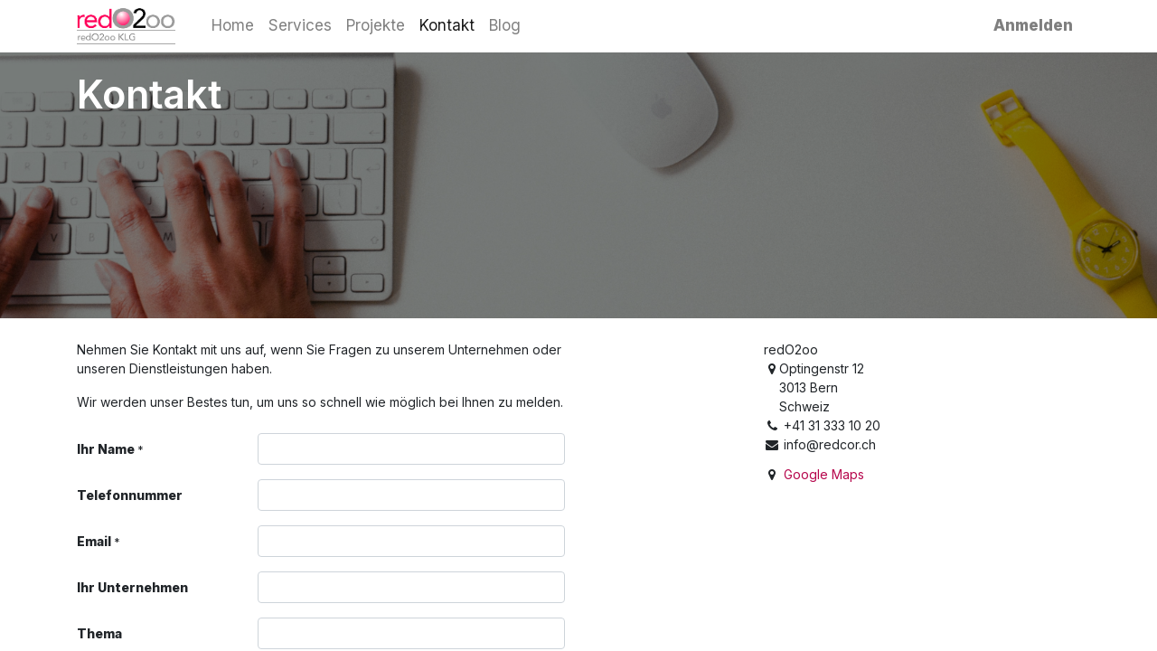

--- FILE ---
content_type: text/html; charset=utf-8
request_url: https://www.redcor.ch/contactus
body_size: 5549
content:

  <!DOCTYPE html>
        
        
            
        
    <html lang="de-CH" data-website-id="1" data-oe-company-name="redO2oo">
            
        
            
                
            
            
            
            
                
            
        
        
    <head>
                <meta charset="utf-8"/>
                <meta http-equiv="X-UA-Compatible" content="IE=edge,chrome=1"/>
    <meta name="viewport" content="width=device-width, initial-scale=1, user-scalable=no"/>
        <meta name="generator" content="Odoo"/>
        
        
        
            
            
            
        
        
        
            
            
            
                
                    
                        <meta property="og:type" content="website"/>
                    
                
                    
                        <meta property="og:title" content="Kontakt | redO2oo KLG"/>
                    
                
                    
                        <meta property="og:site_name" content="redO2oo"/>
                    
                
                    
                        <meta property="og:url" content="http://www.redcor.ch/contactus"/>
                    
                
                    
                        <meta property="og:image" content="http://www.redcor.ch/web/image/website/1/logo?unique=1ab1123"/>
                    
                
            
            
            
                
                    <meta name="twitter:card" content="summary_large_image"/>
                
                    <meta name="twitter:title" content="Kontakt | redO2oo KLG"/>
                
                    <meta name="twitter:image" content="http://www.redcor.ch/web/image/website/1/logo?unique=1ab1123"/>
                
            
        

        
            
            
        
        <link rel="canonical" href="https://www.redo2oo.ch/contactus"/>

        <link rel="preconnect" href="https://fonts.gstatic.com/" crossorigin=""/>
    
  

                <title> Kontakt | redO2oo KLG </title>
                <link type="image/x-icon" rel="shortcut icon" href="/web/image/website/1/favicon?unique=1ab1123"/>
    <link rel="preload" href="/web/static/lib/fontawesome/fonts/fontawesome-webfont.woff2?v=4.7.0" as="font" crossorigin=""/>
    <link type="text/css" rel="stylesheet" href="/web/content/531-9307e93/1/web.assets_common.css" data-asset-xmlid="web.assets_common" data-asset-version="9307e93"/>
    <link type="text/css" rel="stylesheet" href="/web/content/856-fb6bf04/1/web.assets_frontend.css" data-asset-xmlid="web.assets_frontend" data-asset-version="fb6bf04"/>
        
    
  

                <script id="web.layout.odooscript" type="text/javascript">
                    var odoo = {
                        csrf_token: "69d05282f55ba0f9d6b3675631411700fffa492do1800662541",
                        debug: "",
                    };
                </script>
    <script type="text/javascript">
                odoo.session_info = {"is_admin": false, "is_system": false, "is_website_user": true, "user_id": false, "is_frontend": true, "translationURL": "/website/translations", "cache_hashes": {"translations": "5aba30215ec6a66ff995f4573ec3cbbb29948dd4"}};
                if (!/(^|;\s)tz=/.test(document.cookie)) {
                    const userTZ = Intl.DateTimeFormat().resolvedOptions().timeZone;
                    document.cookie = `tz=${userTZ}; path=/`;
                }
            </script>
    <script defer="defer" type="text/javascript" src="/web/content/247-a9e7572/1/web.assets_common_minimal_js.js" data-asset-xmlid="web.assets_common_minimal_js" data-asset-version="a9e7572"></script>
    <script defer="defer" type="text/javascript" src="/web/content/248-9ad155a/1/web.assets_frontend_minimal_js.js" data-asset-xmlid="web.assets_frontend_minimal_js" data-asset-version="9ad155a"></script>
    
        
    
    <script defer="defer" type="text/javascript" data-src="/web/content/534-6fe565d/1/web.assets_common_lazy.js" data-asset-xmlid="web.assets_common_lazy" data-asset-version="6fe565d"></script>
    <script defer="defer" type="text/javascript" data-src="/web/content/858-ca6d73c/1/web.assets_frontend_lazy.js" data-asset-xmlid="web.assets_frontend_lazy" data-asset-version="ca6d73c"></script>
        
    
  

                
            
        
    </head>
            <body class="">
                
        
    
            
            
        <div id="wrapwrap" class="   ">
      <header id="top" data-anchor="true" data-name="Header" class="  o_header_standard">
        <nav data-name="Navbar" class="navbar navbar-light navbar-expand-md o_colored_level o_cc">
            <div id="top_menu_container" class="container flex-wrap">
                
    <a href="/" class="navbar-brand logo ">
            <span role="img" aria-label="Logo of redO2oo KLG" title="redO2oo KLG"><img src="/web/image/website/1/logo/redO2oo%20KLG?unique=1ab1123" class="img img-fluid" alt="redO2oo KLG" loading="lazy"/></span>
        </a>
    
                
    <button type="button" data-toggle="collapse" data-target="#top_menu_collapse" class="navbar-toggler ">
        <span class="navbar-toggler-icon o_not_editable"></span>
    </button>

                
                <div id="top_menu_collapse" class="collapse navbar-collapse ml-lg-3">
                    
    
        <div class="o_offcanvas_menu_backdrop" data-toggle="collapse" data-target="#top_menu_collapse" aria-label="Navigation ein-/ausschalten"></div>
    <ul id="top_menu" class="nav navbar-nav o_menu_loading flex-grow-1">
        
        <li class="o_offcanvas_menu_toggler order-first navbar-toggler text-right border-0 o_not_editable">
            <a href="#top_menu_collapse" class="nav-link px-3" data-toggle="collapse">
                <span class="fa-2x">×</span>
            </a>
        </li>
    
                        
                        
                            
    
    <li class="nav-item">
        <a role="menuitem" href="/" class="nav-link ">
            <span>Home</span>
        </a>
    </li>
    

                        
                            
    
    <li class="nav-item">
        <a role="menuitem" href="/services" class="nav-link ">
            <span>Services</span>
        </a>
    </li>
    

                        
                            
    
    <li class="nav-item">
        <a role="menuitem" href="/projects" class="nav-link ">
            <span>Projekte</span>
        </a>
    </li>
    

                        
                            
    
    <li class="nav-item">
        <a role="menuitem" href="/contactus" class="nav-link active">
            <span>Kontakt</span>
        </a>
    </li>
    

                        
                            
    
    
    

                        
                            
    
    <li class="nav-item">
        <a role="menuitem" href="/blog" class="nav-link ">
            <span>Blog</span>
        </a>
    </li>
    

                        
                        
            <li class="nav-item ml-auto o_no_autohide_item">
                <a href="/web/login" class="nav-link font-weight-bold">Anmelden</a>
            </li>
        
                        
        
        
            
        
    
    
                    
        <li class="o_offcanvas_logo_container order-last navbar-toggler py-4 order-1 mt-auto text-center border-0">
            <a href="/" class="o_offcanvas_logo logo">
            <span role="img" aria-label="Logo of redO2oo KLG" title="redO2oo KLG"><img src="/web/image/website/1/logo/redO2oo%20KLG?unique=1ab1123" class="img img-fluid" style="max-width: 200px" alt="redO2oo KLG" loading="lazy"/></span>
        </a>
    </li>
    
    </ul>

                </div>
            </div>
        </nav>
    </header>
      <main>
        
            
        
    <div id="wrap">
      <div class="oe_structure">
        <section class="s_title parallax s_parallax_is_fixed bg-black-50 pt24 o_colored_level pb216" data-vcss="001" data-snippet="s_title" data-scroll-background-ratio="1" data-name="Title" style="">
          <span class="s_parallax_bg oe_img_bg" style="background-image: url(&quot;/web/image/553-2141ce86/contact_us.jpg&quot;); background-position: 50% 0px;" data-original-id="552" data-original-src="/web/image/552-3834c99a/contact_us.jpg" data-mimetype="image/jpeg" data-resize-width="1920" data-quality="100"></span>
          <div class="o_we_bg_filter bg-black-50"></div>
          <div class="container">
            <h1>Kontakt</h1>
          </div>
        </section>
      </div>
      <div class="container mt-4 mb-5">
        <div class="row">
          <div class="col-lg-7 col-xl-6 mr-lg-auto">
            <div class="oe_structure">
              <section class="s_text_block o_colored_level" data-snippet="s_text_block" data-name="Text">
                <div class="container">
                  <div class="row">
                    <div class="col-lg-12 o_colored_level">
                      <p>Nehmen Sie Kontakt mit uns auf, wenn Sie Fragen zu unserem Unternehmen oder unseren Dienstleistungen haben.</p>
                      <p>Wir werden unser Bestes tun, um uns so schnell wie möglich bei Ihnen zu melden.</p>
                    </div>
                  </div>
                </div>
              </section>
            </div>
            <span class="hidden" data-for="contactus_form" data-values="{'contact_name': '', 'phone': '', 'email_from': '', 'partner_name': '', 'name': '', 'description': ''}"></span>
            <div id="contactus_section" class="">
      <section class="s_website_form o_colored_level" data-vcss="001" data-snippet="s_website_form" data-name="Form">
        <div class="container">
          <form id="contactus_form" action="/website_form/" method="post" enctype="multipart/form-data" data-model_name="crm.lead" data-success-mode="redirect" data-success-page="/contactus-thank-you" class="o_mark_required" data-mark="*" data-editable-form="false">
            <div class="s_website_form_rows row s_col_no_bgcolor">
              <div class="form-group s_website_form_field col-12  s_website_form_required  " data-type="char" data-name="Field">
                <div class="row s_col_no_resize s_col_no_bgcolor">
                  <label class="col-form-label col-sm-auto s_website_form_label" style="width: 200px" for="5c91oh9i89h">
                    <span class="s_website_form_label_content">Ihr Name</span>
                    <span class="s_website_form_mark">       *</span>
                  </label>
                  <div class="col-sm">
                    <input type="text" class="form-control s_website_form_input" name="contact_name" required="1" placeholder="" id="5c91oh9i89h"/>
                  </div>
                </div>
              </div>
              <div class="form-group s_website_form_field col-12    " data-type="char" data-name="Field">
                <div class="row s_col_no_resize s_col_no_bgcolor">
                  <label class="col-form-label col-sm-auto s_website_form_label " style="width: 200px" for="zuyulbafomd">
                    <span class="s_website_form_label_content">Telefonnummer</span>
                  </label>
                  <div class="col-sm">
                    <input type="text" class="form-control s_website_form_input" name="phone" placeholder="" id="zuyulbafomd"/>
                  </div>
                </div>
              </div>
              <div class="form-group s_website_form_field col-12  s_website_form_required  " data-type="char" data-name="Field">
                <div class="row s_col_no_resize s_col_no_bgcolor">
                  <label class="col-form-label col-sm-auto s_website_form_label " style="width: 200px" for="ncp48w65pem">
                    <span class="s_website_form_label_content">Email</span>
                    <span class="s_website_form_mark">     *</span>
                  </label>
                  <div class="col-sm">
                    <input type="text" class="form-control s_website_form_input" name="email_from" required="1" placeholder="" id="ncp48w65pem"/>
                  </div>
                </div>
              </div>
              <div class="form-group s_website_form_field col-12    " data-type="char" data-name="Field">
                <div class="row s_col_no_resize s_col_no_bgcolor">
                  <label class="col-form-label col-sm-auto s_website_form_label " style="width: 200px" for="uh12ypn64k">
                    <span class="s_website_form_label_content">Ihr Unternehmen</span>
                  </label>
                  <div class="col-sm">
                    <input type="text" class="form-control s_website_form_input" name="partner_name" placeholder="" id="uh12ypn64k"/>
                  </div>
                </div>
              </div>
              <div class="form-group s_website_form_field col-12  s_website_form_model_required  " data-type="char" data-name="Field">
                <div class="row s_col_no_resize s_col_no_bgcolor">
                  <label class="col-form-label col-sm-auto s_website_form_label " style="width: 200px" for="79zv50jkesi">
                    <span class="s_website_form_label_content">Thema</span>
                  </label>
                  <div class="col-sm">
                    <input type="text" class="form-control s_website_form_input" name="name" required="true" placeholder="" id="79zv50jkesi"/>
                  </div>
                </div>
              </div>
              <div class="form-group s_website_form_field col-12  s_website_form_required  " data-type="text" data-name="Field">
                <div class="row s_col_no_resize s_col_no_bgcolor">
                  <label class="col-form-label col-sm-auto s_website_form_label " style="width: 200px" for="9i4i5v8fz17">
                    <span class="s_website_form_label_content">Ihre Frage</span>
                    <span class="s_website_form_mark">     *</span>
                  </label>
                  <div class="col-sm">
                    <textarea class="form-control s_website_form_input" name="description" required="1" placeholder="" id="9i4i5v8fz17" rows="2"></textarea>
                  </div>
                </div>
              </div>
              <div class="form-group col-12 s_website_form_submit" data-name="Submit Button">
                <div style="width: 200px;" class="s_website_form_label"></div>
                <a href="#" role="button" class="btn btn-lg btn-primary s_website_form_send" data-original-title="" title="" aria-describedby="tooltip474659">Senden</a>
                <span id="s_website_form_result"></span>
              </div>
            </div>
          </form>
        </div>
      </section>
    </div>
  </div>
          <div class="col-lg-4 mt-4 mt-lg-0">
            
    <address itemscope="itemscope" itemtype="http://schema.org/Organization">
        <div>
    <address class="mb-0" itemscope="itemscope" itemtype="http://schema.org/Organization">
        
        
            
    <div>
        
            <span itemprop="name">redO2oo</span>
        
        
        
    </div>

        
        <div itemprop="address" itemscope="itemscope" itemtype="http://schema.org/PostalAddress">
            <div class="d-flex align-items-baseline">
                <i class="fa fa-map-marker fa-fw" role="img" aria-label="Adresse" title="Adresse"></i>
                <span class="w-100 o_force_ltr d-block" itemprop="streetAddress">Optingenstr 12<br/>3013 Bern<br/>Schweiz</span>
            </div>
            
            <div><i class="fa fa-phone fa-fw" role="img" aria-label="Telefon" title="Telefon"></i> <span class="o_force_ltr" itemprop="telephone">+41 31 333 10 20</span></div>
            
            
            
            <div><i class="fa fa-envelope fa-fw" role="img" aria-label="E-Mail" title="E-Mail"></i> <span itemprop="email">info@redcor.ch</span></div>
        </div>
        
        
    </address>
</div>
        
            <span class="fa fa-map-marker fa-fw mt16" role="img" aria-label="Address" title="Address"></span> <a target="_BLANK" href="https://maps.google.com/maps?q=Optingenstr+12%2C+Bern+3013%2C+Schweiz&amp;z=8"> Google Maps</a>
        
    </address>

          </div>
        </div>
      </div>
      <div class="oe_structure mt-2"></div>
    </div>
  
      </main>
      <footer id="bottom" data-anchor="true" data-name="Footer" class="o_footer o_colored_level o_cc ">
        <div id="footer" class="oe_structure oe_structure_solo" style="">
      <section class="s_text_block pb0 pt8" data-snippet="s_text_block" data-name="Text" style="">
        <div class="container">
          <div class="row">
            <div class="col-lg-2 o_colored_level pt8 pb8">
              <h5 class="mb-3">Nützliche Links</h5>
              <ul class="list-unstyled">
                <li>
                  <a href="/">Home</a>
                </li>
                <li>
                  <a href="/services">Dienstleistungen</a>
                </li>
                <li>
                  <a href="/projects">Projekte</a>
                </li>
                <li>
                  <a href="/odoobuild">OdoObuild</a>
                </li>
                <li>
                  <a href="/odoocorp">OdoOcorp<br/></a>
                </li>
                <li>
                  <a href="/offertostudio" data-original-title="" title="">OffertOstudio</a>
                </li>
                <li>
                  <a href="/singhcommerce">SinghCommerce</a>
                </li>
                <li>
                  <a href="/contactus">Kontakt</a>
                  <br/>
                </li>
              </ul>
            </div>
            <div class="col-lg-5 o_colored_level pb4 pt8" style="">
              <h5 class="mb-3">Über uns</h5>
              <p style="text-align: justify; ">Wir haben seit 1990 Erfahrung im Erstellen von Web-basierten CMS- und ERP-Systemen gesammelt. Unsere Mitarbeiter sind Informatik-, Elektro- und Haustechnik-Ingenieure mit praktischer und theoretischer Erfahrung in den Bereichen Fabrikation, Lebensmittelhandel, Haustechnik und allgemein Programmierung und Installation von komplexen Systemen.</p>
              <p style="text-align: justify;">Unser Wissen haben wir als Schulungsleiter von Fachkursen sowohl an der ETH-Zürich als auch an verschiedenen Fachhochschulen weiter vermittelt.</p>
            </div>
            <div id="connect" class="col-lg-4 offset-lg-1 o_colored_level pb8 pt8">
              <h5 class="mb-3">Verbinden Sie sich mit uns</h5>
              <ul class="list-unstyled">
                <li><i class="fa fa-comment fa-fw mr-2"></i>&nbsp;<a href="/contactus">Kontakt</a></li>
                <li>
                  <i class="fa fa-envelope fa-fw mr-2"></i>
                  <span>
                    <a href="mailto:info@redo2oo.ch" data-original-title="" title="" aria-describedby="tooltip234700">info@redo2oo.ch</a>
                  </span>
                </li>
                <li>
                  <a href="http://+ 41 31 333 10 20"><i class="fa fa-fw fa-phone mr-2"></i>&nbsp;+ 41 31 333 10 20</a>
                  <br/>
                </li>
              </ul>
            </div>
          </div>
        </div>
      </section>
    </div>
  <div class="o_footer_copyright o_colored_level o_cc" data-name="Copyright">
          <div class="container py-3">
            <div class="row">
              <div class="col-sm text-center text-sm-left text-muted">
                
        
    
                <span class="mr-2 o_footer_copyright_name">Copyright © redO2oo KLG</span>
              </div>
              <div class="col-sm text-center text-sm-right o_not_editable">
                
        <div class="o_brand_promotion">
            
        
        
        Powered by 
            <a target="_blank" class="badge badge-light" href="http://www.odoo.com?utm_source=db&amp;utm_medium=website">
                <img alt="Odoo" src="/web/static/src/img/odoo_logo_tiny.png" style="height: 1em; vertical-align: baseline;" loading="lazy"/>
            </a>
        - 
                Erstellen Sie eine <a target="_blank" href="http://www.odoo.com/page/website-builder?utm_source=db&amp;utm_medium=website">kostenlose Website</a>
            
    
    </div>
    
              </div>
            </div>
          </div>
        </div>
      </footer>
        
    
    </div>
        
    
  
        
    </body>
        </html>
    
